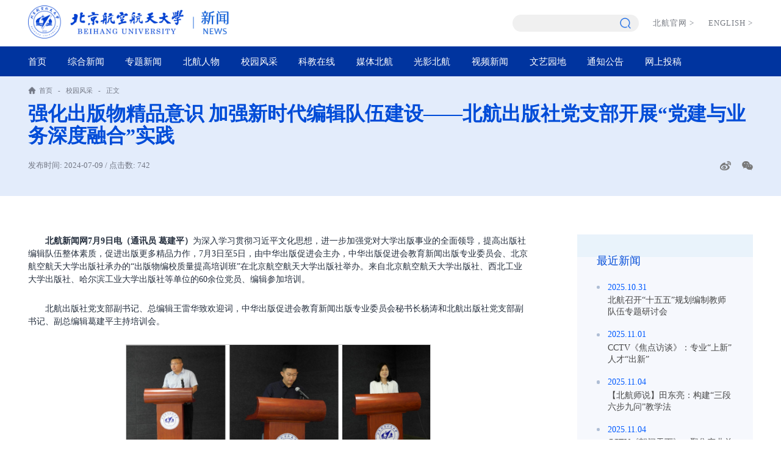

--- FILE ---
content_type: text/html
request_url: https://news.buaa.edu.cn/info/1004/62941.htm
body_size: 5577
content:
<!DOCTYPE html>
<html lang="zh-CN">

<head>
    <meta charset="UTF-8">
    <meta name="viewport" content="width=device-width, initial-scale=1.0, maximum-scale=1.0, user-scalable=0">
    <meta http-equiv="X-UA-Compatible" content="ie=edge">
    <title>强化出版物精品意识 加强新时代编辑队伍建设——北航出版社党支部开展“党建与业务深度融合”实践-新闻网</title><META Name="keywords" Content="新闻网,校园风采,党建,加强,新时代,开展,党支部,编辑,出版社,队伍,建设,北航" />
<META Name="description" Content="北航新闻网7月9日电（通讯员葛建平）为深入学习贯彻习近平文化思想，进一步加强党对大学出版事业的全面领导，提高出版社编辑队伍整体素质，促进出版更多精品力作，7月3日至5日，由中华出版促进会主办，中华出版促进会教育新闻出版专业委员会、北京航空航天大学出版社承办的“出版物编校质量提高培训班”在北京航空航天大学出版社举办。来自北京航空航天大学出版社、西北工业大学出版社、哈尔滨工业大学出版社等单位的60余位党员..." />

    <link rel="stylesheet" href="../../new_page/style/reset.css">
    <link rel="stylesheet" href="../../new_page/style/public.css">
    <link rel="stylesheet" href="../../new_page/style/share.min.css">
    <link rel="stylesheet" href="../../new_page/style/ny.css">
    <link rel="stylesheet" href="../../new_page/style/ny_media.css">

    <script src="../../new_page/js/jquery.js"></script>

    <script src="../../new_page/js/public.js"></script>

<!--Announced by Visual SiteBuilder 9-->
<link rel="stylesheet" type="text/css" href="../../_sitegray/_sitegray_d.css" />
<script language="javascript" src="../../_sitegray/_sitegray.js"></script>
<!-- CustomerNO:77656262657232307e78475c52555742000000034754 -->
<link rel="stylesheet" type="text/css" href="../../content.vsb.css" />
<script type="text/javascript" src="/system/resource/js/counter.js"></script>
<script type="text/javascript">_jsq_(1004,'/content.jsp',62941,2054837847)</script>
</head>

<body>
    <!-- pc 顶部 导航 -->
    <div class="head pc">
        <div class="head-top w1320">
            <div class="logo">
<a href="https://www.buaa.edu.cn">
    <img class="logo1" src="../../images/logo-blue-left.png" alt="">
</a>
<a href="../../index.htm">
    <img class="logo1 logo2" src="../../images/logo-blue-right.png" alt="">
</a></div>
            <div class="h-right">
            <div class="search-switch"><script type="text/javascript">
    function _nl_ys_check(){
        
        var keyword = document.getElementById('showkeycode276203').value;
        if(keyword==null||keyword==""){
            alert("请输入你要检索的内容！");
            return false;
        }
        if(window.toFF==1)
        {
            document.getElementById("lucenenewssearchkey276203").value = Simplized(keyword );
        }else
        {
            document.getElementById("lucenenewssearchkey276203").value = keyword;            
        }
        var  base64 = new Base64();
        document.getElementById("lucenenewssearchkey276203").value = base64.encode(document.getElementById("lucenenewssearchkey276203").value);
        new VsbFormFunc().disableAutoEnable(document.getElementById("showkeycode276203"));
        return true;
    } 
</script>
<form action="../../ssjg.jsp?wbtreeid=1004" method="post" id="au1a" name="au1a" onsubmit="return _nl_ys_check()" style="display: inline">
 <input type="hidden" id="lucenenewssearchkey276203" name="lucenenewssearchkey" value=""><input type="hidden" id="_lucenesearchtype276203" name="_lucenesearchtype" value="1"><input type="hidden" id="searchScope276203" name="searchScope" value="1">
 
 <!-- <img src="../../new_page/images/ser.png" alt="">  -->
                    <div class="t-search">
                        <div>
                            <input type="text" name="showkeycode" id="showkeycode276203">
                            <div class="search-btn">
                                <input type="image" src="../../new_page/images/search2.png">
                            </div>
                        </div>
                    </div>
 
</form><script language="javascript" src="/system/resource/js/base64.js"></script><script language="javascript" src="/system/resource/js/formfunc.js"></script>
</div>
            
            
                <div class="h-link"><script language="javascript" src="/system/resource/js/dynclicks.js"></script><script language="javascript" src="/system/resource/js/openlink.js"></script>

<a href="http://www.buaa.edu.cn" onclick="_addDynClicks(&#34;wburl&#34;, 2054837847, 69971)">北航官网<span>></span></a>


<a href="http://ev.buaa.edu.cn/" onclick="_addDynClicks(&#34;wburl&#34;, 2054837847, 69972)">ENGLISH<span>></span></a>

</div>
            </div>
        </div>

        <div class="nav">
            <ul class="w1320">
              <li>
                    <a href="../../index.htm">首页</a>
                </li>
  <li>
                    <a href="../../zhxw.htm">综合新闻</a>
                </li>
  <li>
                    <a href="../../ztxw.htm">专题新闻</a>
                </li>
  <li>
                    <a href="../../bhrw.htm">北航人物</a>
                </li>
  <li class="active">
                    <a href="../../xyfc_new.htm">校园风采</a>
                </li>
  <li>
                    <a href="../../kjzx_new.htm">科教在线</a>
                </li>
  <li>
                    <a href="../../mtbh_new.htm">媒体北航</a>
                </li>
  <li>
                    <a href="../../gybh_new.htm">光影北航</a>
                </li>
  <li>
                    <a href="../../spxw1.htm">视频新闻</a>
                </li>
  <li>
                    <a href="../../wyyd_new.htm">文艺园地</a>
                </li>
  <li>
                    <a href="../../tzgg.htm">通知公告</a>
                </li>
  <li>
                    <a href="http://10.212.27.126/cm-sites/contribute/xwwContribute.html">网上投稿</a>
                </li>

                
                
                
                
                
            </ul>
        </div>

    </div>

    <!-- 移动端导航 -->
    <div class="wap m-head">
        <div class="m-logo">        
            
<div>
<a href="https://www.buaa.edu.cn">
    <img class="logo-wap" src="../../images/logo-w-left.png" alt="">
</a>
<a href="../../index.htm">
    <img class="logo-wap" src="../../images/logo-w-right.png" alt="">
</a>
</div>
                        
     <div class="wap-menu">
                <img src="../../new_page/images/menu.png" class="menu" alt="">
                <img src="../../new_page/images/close.png" class="close-menu" alt="">
            </div></div>
        <div class="m-nav">
            <ul class="">    <li>
                    <a href="../../index.htm">首页</a>
                </li>
    <li>
                    <a href="../../zhxw.htm">综合新闻</a>
                </li>
    <li>
                    <a href="../../ztxw.htm">专题新闻</a>
                </li>
    <li>
                    <a href="../../bhrw.htm">北航人物</a>
                </li>
    <li class="active">
                    <a href="../../xyfc_new.htm">校园风采</a>
                </li>
    <li>
                    <a href="../../kjzx_new.htm">科教在线</a>
                </li>
    <li>
                    <a href="../../mtbh_new.htm">媒体北航</a>
                </li>
    <li>
                    <a href="../../gybh_new.htm">光影北航</a>
                </li>
    <li>
                    <a href="../../spxw1.htm">视频新闻</a>
                </li>
    <li>
                    <a href="../../wyyd_new.htm">文艺园地</a>
                </li>
    <li>
                    <a href="../../tzgg.htm">通知公告</a>
                </li>
    <li>
                    <a href="http://10.212.27.126/cm-sites/contribute/xwwContribute.html">网上投稿</a>
                </li>
</ul>


            <div class="m-btm">
                <div class="h-link">

<a href="http://www.buaa.edu.cn" onclick="_addDynClicks(&#34;wburl&#34;, 2054837847, 69971)">北航官网<span>&gt;</span></a>


<a href="http://ev.buaa.edu.cn/" onclick="_addDynClicks(&#34;wburl&#34;, 2054837847, 69972)">ENGLISH<span>&gt;</span></a>

</div>
                <div class="m-search"><script type="text/javascript">
    function _nl_ys_check1(){
        
        var keyword = document.getElementById('showkeycode276223').value;
        if(keyword==null||keyword==""){
            alert("请输入你要检索的内容！");
            return false;
        }
        if(window.toFF==1)
        {
            document.getElementById("lucenenewssearchkey276223").value = Simplized(keyword );
        }else
        {
            document.getElementById("lucenenewssearchkey276223").value = keyword;            
        }
        var  base64 = new Base64();
        document.getElementById("lucenenewssearchkey276223").value = base64.encode(document.getElementById("lucenenewssearchkey276223").value);
        new VsbFormFunc().disableAutoEnable(document.getElementById("showkeycode276223"));
        return true;
    } 
</script>
<form action="../../ssjg.jsp?wbtreeid=1004" method="post" id="au7a" name="au7a" onsubmit="return _nl_ys_check1()" style="display: inline">
 <input type="hidden" id="lucenenewssearchkey276223" name="lucenenewssearchkey" value=""><input type="hidden" id="_lucenesearchtype276223" name="_lucenesearchtype" value="1"><input type="hidden" id="searchScope276223" name="searchScope" value="1">
 
 <input type="text" placeholder="请输入内容" name="showkeycode" id="showkeycode276223">
                    <input type="image" src="../../new_page/images/search2.png">
 
</form>
</div>
                
                
            </div>
             
        </div>
    </div>


    <div class="nymain">
        <div class="position">
            <div class="w1320">
                 <div class="position-box"><img src="../../new_page/images/icon-position.png" alt=""> 
                <a href="../../index.htm">首页</a>
               <span>-</span>
                <a href="../../xyfc_new.htm">校园风采</a>
               <span>-</span>
                <a>正文</a>
</div>
                
                 <div>
<script language="javascript" src="../../_dwr/interface/NewsvoteDWR.js"></script><script language="javascript" src="../../_dwr/engine.js"></script><script language="javascript" src="/system/resource/js/news/newscontent.js"></script><LINK href="/system/resource/js/photoswipe/3.0.5.1/photoswipe.css" type="text/css" rel="stylesheet"><script language="javascript" src="/system/resource/js/photoswipe/3.0.5.1/klass.min.js"></script><link rel="stylesheet" Content-type="text/css" href="/system/resource/style/component/news/content/format2.css"><script language="javascript" src="/system/resource/js/ajax.js"></script><form name="_newscontent_fromname">

<h2>强化出版物精品意识 加强新时代编辑队伍建设——北航出版社党支部开展“党建与业务深度融合”实践</h2>
                <div class="cont-tit">
                    <p>发布时间: 2024-07-09 / 点击数: <script>_showDynClicks("wbnews", 2054837847, 62941)</script></p>
                    <div>
                       
                        <div class="icon-media" id="share-1"></div>
                    </div>
                </div>

</form>
</div>
                
            </div>
        </div>

        <div class="w1320">
            <div class="ny-c">
                <div class="ny-l">
<link rel="stylesheet" Content-type="text/css" href="/system/resource/style/component/news/content/format2.css"><form name="_newscontent_fromname">
   
   <div class="content-box">
        <div id="vsb_content_2"><div class="v_news_content">
<p class="vsbcontent_start"><strong>北航新闻网7月9日电（通讯员 葛建平）</strong>为深入学习贯彻习近平文化思想，进一步加强党对大学出版事业的全面领导，提高出版社编辑队伍整体素质，促进出版更多精品力作，7月3日至5日，由中华出版促进会主办，中华出版促进会教育新闻出版专业委员会、北京航空航天大学出版社承办的“出版物编校质量提高培训班”在北京航空航天大学出版社举办。来自北京航空航天大学出版社、西北工业大学出版社、哈尔滨工业大学出版社等单位的60余位党员、编辑参加培训。</p> 
<p>北航出版社党支部副书记、总编辑王雷华致欢迎词，中华出版促进会教育新闻出版专业委员会秘书长杨涛和北航出版社党支部副书记、副总编辑葛建平主持培训会。</p> 
<p class="vsbcontent_img"><img src="/__local/6/1E/82/96A9D8CE97F1618E8347EFD8C54_C9692D50_1F5A7B.png" width="500" alt="图片1.png" word_img="" vsbhref="vurl" vurl="/_vsl/61E8296A9D8CE97F1618E8347EFD8C54/C9692D50/1F5A7B" vheight="" vwidth="500" orisrc="/__local/6/1E/82/96A9D8CE97F1618E8347EFD8C54_C9692D50_1F5A7B.png" class="img_vsb_content"></p> 
<p>会前，北京航空航天大学出版社党支部书记、董事长刘德生与中华出版促进会教育新闻出版专委会负责人、报告专家进行座谈，深入交流出版物编校质量提升、编辑队伍建设等工作现状和培训需求。</p> 
<p>在为期三天的学习培训中，中国新闻出版研究院副院长崔海教，中央宣传部出版产品质量监督检测中心（中央宣传部出版物评审中心）主任袁亚平，国家出版基金规划管理办公室主任门立军，中央宣传部出版局原副局长、一级巡视员刘建生，中国新闻出版研究院原副院长范军，化学工业出版社原总编辑潘正安分别围绕“学习贯彻习近平文化思想，促进新时代出版工作高质量发展” “以习近平文化思想为指引，共同努力提升出版产品质量” “组织实施精品项目，管好用好国家出版基金”“做好审读工作，助推出版高质量发展”“中国特色出版法制体系”“掌握好编辑加工的度——减少无效劳作，做好增值修改”进行了专题授课。</p> 
<p class="vsbcontent_img"><img src="/__local/8/E5/03/098D95D7DD93107A2284FF64B44_F56D1839_2F0F09.png" width="500" word_img="" vsbhref="vurl" vurl="/_vsl/8E503098D95D7DD93107A2284FF64B44/F56D1839/2F0F09" vheight="" vwidth="500" orisrc="/__local/8/E5/03/098D95D7DD93107A2284FF64B44_F56D1839_2F0F09.png" class="img_vsb_content"></p> 
<p class="vsbcontent_img"><img src="/__local/D/0D/CE/97FBF030F977A71E853B6EA3735_5CEF7804_EAA23.png" width="500" word_img="" vsbhref="vurl" vurl="/_vsl/D0DCE97FBF030F977A71E853B6EA3735/5CEF7804/EAA23" vheight="" vwidth="500" orisrc="/__local/D/0D/CE/97FBF030F977A71E853B6EA3735_5CEF7804_EAA23.png" class="img_vsb_content"></p> 
<p>在北航出版社党支部组织下，与会代表还在北京航空航天大学参观了航空航天博物馆。在工作人员讲解下，与会代表对陈列文物背后的故事有了进一步了解，沉浸式感悟了“空天报国，敢为人先”的北航精神。</p> 
<p class="vsbcontent_img"><img src="/__local/B/7E/1C/AFC4CC972CED9A7E6B1E80FDA0D_1EFEBCBE_1883C0.png" width="500" vsbhref="vurl" vurl="/_vsl/B7E1CAFC4CC972CED9A7E6B1E80FDA0D/1EFEBCBE/1883C0" vheight="" vwidth="500" orisrc="/__local/B/7E/1C/AFC4CC972CED9A7E6B1E80FDA0D_1EFEBCBE_1883C0.png" class="img_vsb_content"></p> 
<p class="vsbcontent_img"><img src="/__local/4/32/E5/ACFCED5FC5871B4A6BBEB250B43_C6315CF5_1CD07E.png" width="500" vsbhref="vurl" vurl="/_vsl/432E5ACFCED5FC5871B4A6BBEB250B43/C6315CF5/1CD07E" vheight="" vwidth="500" orisrc="/__local/4/32/E5/ACFCED5FC5871B4A6BBEB250B43_C6315CF5_1CD07E.png" class="img_vsb_content"></p> 
<p class="vsbcontent_img"><img src="/__local/A/BD/38/59E79669FCFA2EAD9E0DA61E3E2_DE6D538D_9C02D.png" width="500" vsbhref="vurl" vurl="/_vsl/ABD3859E79669FCFA2EAD9E0DA61E3E2/DE6D538D/9C02D" vheight="" vwidth="500" orisrc="/__local/A/BD/38/59E79669FCFA2EAD9E0DA61E3E2_DE6D538D_9C02D.png" class="img_vsb_content"></p> 
<p>本次编辑培训是北航出版社党支部入选学校第三批“样板支部”培育创建单位后，推动党建工作与出版业务深度融合的积极探索。高素质专业化的编辑队伍是出版社的核心竞争力。通过本次培训，编辑们丰富了专业知识，树牢了精品出版理念，为更好地服务母体高校“双一流”建设、担负起新时代新的文化使命打下了坚实基础。</p> 
<p>（审核：许菁）</p> 
<p class="vsbcontent_end" style="text-align: right;">编辑：贾爱平</p> 
<p><br></p>
</div></div><div id="div_vote_id"></div>
       </div>
</form>
</div>
                <div class="ny-r">
                    <div class="latelyn">
                        <h3>最近新闻</h3>
                        <ul>


<script language="javascript" src="/system/resource/js/centerCutImg.js"></script>
<li>
                                <a href="../1002/67247.htm"><span>2025.10.31</span><p>北航召开“十五五”规划编制教师队伍专题研讨会</p></a>
                            </li>


<li>
                                <a href="../1002/67248.htm"><span>2025.11.01</span><p>CCTV《焦点访谈》：专业“上新” 人才“出新”</p></a>
                            </li>


<li>
                                <a href="../1002/67281.htm"><span>2025.11.04</span><p>【北航师说】田东亮：构建“三段六步九问”教学法</p></a>
                            </li>


<li>
                                <a href="../1002/67280.htm"><span>2025.11.04</span><p>CCTV《朝闻天下》：聚焦产业前沿 高校学生团队科创作品比拼</p></a>
                            </li>


<li>
                                <a href="../1002/67261.htm"><span>2025.11.03</span><p>北航实验学校羽毛球队在全国羽毛球传统学校比赛中喜获三项全...</p></a>
                            </li>

<script>_showDynClickBatch(['dynclicks_u11_67247','dynclicks_u11_67248','dynclicks_u11_67281','dynclicks_u11_67280','dynclicks_u11_67261'],[67247,67248,67281,67280,67261],"wbnews", 2054837847)</script>
</ul>
                    </div>
                </div>
            </div>

        </div>

    </div>

    <div class="footer">
        <div class="w1320">
            <div class="foot-c">
                <div class="foot-l">
                        <div class="foot-logo">    
                
<a href="<span style=%27color:red;font-size:9pt%27>转换链接错误</span>" onclick="_addDynClicks(&#34;wbimage&#34;, 2054837847, 59484)"><img src="../../new_page/images/foot-logo.png" alt=""></a>

</div>
                        <div><script language="javascript" src="/system/resource/js/news/mp4video.js"></script>
<p>地址：北京市海淀区学院路37号</p> 
<p>邮编：100083</p></div>
                    </div>

                    <div class="foot-b">        <ul>
                
             <li><a onclick="_addDynClicks(&#34;wbimage&#34;, 2054837847, 59483)">
                                    <div><img src="../../new_page/images/new_gfwx.jpg" alt=""></div>
                                    <p>官方微信</p>
                                </a></li>

            
             <li><a onclick="_addDynClicks(&#34;wbimage&#34;, 2054837847, 59482)">
                                    <div><img src="../../new_page/images/new_gfwb.jpg" alt=""></div>
                                    <p>官方微博</p>
                                </a></li>

     </ul></div>
            </div>
        </div>
        <div class="bq">
                    <div class="w1320"><!-- 版权内容请在本组件"内容配置-版权"处填写 -->
<p>版权所有 2014-2024 北京航空航天大学</p><p><a href="https://beian.miit.gov.cn/#/Integrated/index" target="_self">京ICP备05004617</a> &nbsp; &nbsp;文保网安备案号1101080018</p></div>
        </div>
    </div>


    <script src="../../new_page/js/jquery.share.min.js"></script>
    <script>
        $('#share-1').share({ sites: ['weibo', 'wechat'] });


        $(".big").click(function () {
            var body_font = Number($("html").css("font-size").split("px")[0]);
            var cont_font = Number($(".content-box").css("font-size").split("px")[0]);

            var end_font = ((cont_font / body_font) + .01).toFixed(2);
            if (end_font > .4) {
                end_font = .4;
            }
            $(".content-box").css("font-size", end_font + "rem")

        })
        $(".small").click(function () {
            var body_font = Number($("html").css("font-size").split("px")[0]);
            var cont_font = Number($(".content-box").css("font-size").split("px")[0]);

            var end_font = ((cont_font / body_font) - .01).toFixed(2);
            if (end_font < .12) {
                end_font = .12;
            }
            $(".content-box").css("font-size", end_font + "rem")
        })
    </script>

</body>

</html>


--- FILE ---
content_type: text/html;charset=UTF-8
request_url: https://news.buaa.edu.cn/system/resource/code/news/click/dynclicks.jsp?clickid=62941&owner=2054837847&clicktype=wbnews
body_size: -171
content:
742

--- FILE ---
content_type: text/css
request_url: https://news.buaa.edu.cn/new_page/style/reset.css
body_size: 1505
content:
@charset "utf-8";


* {
    padding: 0;
    margin: 0;
    -webkit-box-sizing: border-box;
    -moz-box-sizing: border-box;
    box-sizing: border-box;
    outline: none;
    transition: color .3s;
}

html,
body {
    color: #333;
    font-family: "微软雅黑";
    margin-left: auto !important;
    margin-right: auto !important;
    text-align: left;
}

body{
    font-size: .16rem;
}
li {
    list-style: none;
}

a {
    text-decoration: none;
    color: #333;
}

img,
input {
    border: 0;
    outline: none;
}


html {
    font-size: 100px;
}

.wap {
    display: none !important;
}

@media screen and (max-width:1700px) {
    html {
        font-size: 95px;
    }
}

@media screen and (max-width:1500px) {
    html {
        font-size: 90px;
    }
}
 

.w15 {
    width: 15rem;
    max-width: 95%;
    margin: 0 auto;
}

.w16 {
    width: 16rem;
    max-width: 95%;
    margin: 0 auto;
}

.w1485 {
    width: 14.85rem;
    max-width: 95%;
    margin: 0 auto;
}

.w14 {
    width: 14rem;
    margin: 0 auto;
    max-width: 95%;
}

.w1440 {
    width: 14.4rem;
    margin: 0 auto;
    max-width: 95%;
}

.w1480 {
    width: 14.8rem;
    margin: 0 auto;
    max-width: 95%;
}
.w1320 {
    width: 13.2rem;
    margin: 0 auto;
    max-width: 95%;
    position: relative;
    z-index: 9;
}
@media screen and (max-width:1024px) {
    .w14, .w15, .w16, .w1440, .w1480, .w1485,.w1320 {
        width: auto;
        max-width: none;
        padding-left: 15px;
        padding-right: 15px;
    }

    html {
        font-size: 85px;
    }

    .pc {
        display: none !important;
    }

    .wap {
        display: block !important;
    }
}

.icon {
    font-size: 0;
}

.icon img {
    display: inline-block;
    vertical-align: middle;
    max-height: 100%;
}

a:hover .icon img {
    animation: jello 1s linear;
}

/* 小图标hover扭动效果 */
@keyframes jello {
    from, 11.1%, to {
        -webkit-transform: none;
        -moz-transform: none;
        transform: none;
    }

    22.2% {
        -webkit-transform: skewX(-12.5deg) skewY(-12.5deg);
        -moz-transform: skewX(-12.5deg) skewY(-12.5deg);
        transform: skewX(-12.5deg) skewY(-12.5deg)
    }

    33.3% {
        -webkit-transform: skewX(6.25deg) skewY(6.25deg);
        -moz-transform: skewX(6.25deg) skewY(6.25deg);
        transform: skewX(6.25deg) skewY(6.25deg)
    }

    44.4% {
        -webkit-transform: skewX(-3.125deg) skewY(-3.125deg);
        -moz-transform: skewX(-3.125deg) skewY(-3.125deg);
        transform: skewX(-3.125deg) skewY(-3.125deg)
    }

    55.5% {
        -webkit-transform: skewX(1.5625deg) skewY(1.5625deg);
        -moz-transform: skewX(1.5625deg) skewY(1.5625deg);
        transform: skewX(1.5625deg) skewY(1.5625deg)
    }

    66.6% {
        -webkit-transform: skewX(-.78125deg) skewY(-.78125deg);
        -moz-transform: skewX(-.78125deg) skewY(-.78125deg);
        transform: skewX(-.78125deg) skewY(-.78125deg)
    }

    77.7% {
        -webkit-transform: skewX(0.390625deg) skewY(0.390625deg);
        -moz-transform: skewX(0.390625deg) skewY(0.390625deg);
        transform: skewX(0.390625deg) skewY(0.390625deg)
    }

    88.8% {
        -webkit-transform: skewX(-.1953125deg) skewY(-.1953125deg);
        -moz-transform: skewX(-.1953125deg) skewY(-.1953125deg);
        transform: skewX(-.1953125deg) skewY(-.1953125deg)
    }
}

/* 滚动条样式 */
@media screen and (min-width:1024px) {
    ::-webkit-scrollbar {
        width: 6px;
        height: 9px;
    }

    ::-webkit-scrollbar-track {
        width: 3px;
        background: rgba(0, 0, 0, .5);
        -webkit-border-radius: 2em;
        -moz-border-radius: 2em;
        border-radius: 2em;
    }

    ::-webkit-scrollbar-thumb {
        background-color: #D0B27E;
        background-clip: padding-box;
        min-height: 28px;
        -webkit-border-radius: 2em;
        -moz-border-radius: 2em;
        border-radius: 2em;
    }

    ::-webkit-scrollbar-thumb:hover {
        background-color: #ef9e12
    }
}

body .clear {
    clear: both;
    height: 0 !important;
    width: 0 !important;
    border: none !important;
    margin: 0 !important;
    padding: 0 !important;
    float: none !important;
}

.px1314 {
    max-width: 1314px;
    margin: 0 auto;
}


/* 弹性布局的常用样式预设 */
.flex {
    display: flex;
}

/* 弹性布局-横向对齐方式 */
.flex-jcfs {
    display: flex;
    justify-content: flex-start;
}

.flex-jcct {
    display: flex;
    justify-content: center;
}

.flex-jcfe {
    display: flex;
    justify-content: flex-end;
}

.flex-jcsb {
    display: flex;
    justify-content: space-between;
}

.flex-jcsa {
    display: flex;
    justify-content: space-around;
}

/* 弹性布局-纵向对齐方式 */
.flex-alfs {
    display: flex;
    align-items: flex-start;
}

.flex-alct {
    display: flex;
    align-items: center;
}

.flex-alend {
    display: flex;
    align-items: flex-end;
}

/* 文字进入式下划线 */
.titline i {
    display: inline;
    font-style: normal;
    position: relative;
    background-image: linear-gradient(#3D48B3, #3D48B3);
    background-position: right bottom;
    background-size: 0 1px;
    background-repeat: no-repeat;
    transition: background-size .5s;
}

a:hover .titline i {
    background-position: left bottom;
    background-size: 100% 1px;
    font-weight: inherit;
    color: inherit;
}

a:hover .titline {
    color: #3D48B3;
}


.pic {
    padding-top: 75%;
    position: relative;
    overflow: hidden;
}

.pic::before {
    position: absolute;
    top: 0;
    left: -90%;
    z-index: 2;
    display: block;
    content: "";
    width: 50%;
    height: 100%;
    opacity: .25;
    pointer-events: none;
    /* background: -webkit-linear-gradient(left, rgba(255, 255, 255, 0) 0, rgba(255, 255, 255, 53) 100%);
    background: linear-gradient(to right, rgba(255, 255, 255, 0) 0, rgba(255, 255, 255, .53) 100%); */
    background: -webkit-linear-gradient(left, rgba(255, 255, 255, 0) 0, rgba(255, 255, 255, 53) 50%, rgba(255, 255, 255, 0) 70%);
    background: linear-gradient(to right, rgba(255, 255, 255, 0) 30%, rgba(255, 255, 255, 53) 50%, rgba(255, 255, 255, 0) 70%);
    -webkit-transform: skewX(-25deg);
    -ms-transform: skewX(-25deg);
    transform: skewX(-25deg);
    z-index: 3;
}

.pic img {
    position: absolute;
    left: 0;
    top: 0;
    width: 100%;
    height: 100%;
    transition: all 1s;
}

a:hover .pic img {
    transform: scale(1.05);
}

a:hover .pic:before {
    -webkit-animation: shine 1s;
    animation: shine 1s
}

@-webkit-keyframes shine {
    100% {
        left: 125%
    }
}

@keyframes shine {
    100% {
        left: 125%
    }
}

.pic div {
    position: absolute;
    left: 50%;
    top: 50%;
    transform: translateX(-50%) translateY(-50%);
    width: 100%;
    height: 100%;
    transition: all .8s;
    background-repeat: no-repeat;
    background-position: top center;
    background-size: cover;
}

a:hover .pic>div {
    width: 110%;
    height: 110%;
}

--- FILE ---
content_type: text/css
request_url: https://news.buaa.edu.cn/new_page/style/public.css
body_size: 3705
content:
@charset "utf-8";

@font-face {
    font-family: "sysong";
    src: url(../style/font/sySong.woff);
}

@font-face {
    font-family: "Rubik-BoldItalic";
    src: url(./font/Rubik/Rubik-BoldItalic.ttf);
}

@font-face {
    font-family: "Rubik-Light";
    src: url(./font/Rubik/Rubik-Light.ttf);
}

@font-face {
    font-family: "RubikRoman-Medium";
    src: url(./font/Rubik/Rubik-Medium.ttf);
}

body.overhide {
    height: 100%;
    overflow: hidden;
}

body{
    padding-top: 1.15rem;
}
/* 定位搜索框 */

.b-top {
    line-height: 40px;
    position: fixed;
    left: 0;
    top: 0;
    width: 100%;
    height: 100%;
    z-index: 999999;
    display: none;
}

.t-search {
    transition: all 0.3s;
    width: 100%;
    background: rgba(51,51,51,.07);
    border-radius: .2rem;
}

.t-search>div {
    width: 100%;
    margin: 0 auto;
    position: relative;
    padding-right: .5rem;
}

.t-search>div input[type="text"] {
    display: block;
    width: 100%;
    padding: 0 .15rem;
    font-size: 16px;
    box-sizing: border-box;
    line-height: .32rem;
    background: none;
}

.search-btn {
    position: absolute;
    right: .15rem;
    top: 0;
    height: 100%;
    display: flex;
    justify-content: center;
    align-items: center;
}

.search-btn input {
    display: block;
    width: .19rem;
    margin: auto;
}

.head {
    position: fixed;
    left: 0;
    right: 0;
    top: 0;
    z-index: 999;
    transition: all 0.8s;
    background: #fff;
}

.head.hide {
    transform: translateY(-100%);
}
 

.b-top-l {
    float: left;
    font-size: 14px;
    color: #fff;
    color: rgba(229, 229, 229, 0.8);
}


.head-top {
    position: relative;
    display: flex;
    align-items: center;
    justify-content: space-between;
    padding: .1rem 0 .1rem 0;
}




.logo2 {
    display: none;
}

.logo {
    float: left;
    overflow: hidden;
}

.logo a {
    position: relative;
    transition: all 0.5s;
    top: 0;
}

.logo a {
    display: inline-block;
}

.logo a img {
    height: .4rem;
    display: block;
}

.h-right {
    /* float: right; */
    flex: 1;
    min-width: 0;
}

.h-link {
    text-align: right;
    font-size: 0;
    display: flex;
    justify-content: flex-end;
    align-items: center;
    margin-left: 0rem;
}

.h-link a:first-child {
    border: none;
}

.h-link a {
    font-size: .14rem;
    line-height: .2rem;
    letter-spacing: 1px;
    cursor: pointer;
    display: flex;
    align-items: center; 
    position: relative;
    margin-left: .25rem;
    color: #4f545e;
	opacity: 0.77;
}
 
.h-link a span{
    font-family: "宋体";
    margin-left: .05rem;
}
.h-link a:hover {
    opacity: 1;
    color: #005aff;
}
 
.search-switch {
    /* position: absolute; */
    right: 0;
    top: 0;
    bottom: 0;
    display: flex;
    justify-content: center;
    align-items: center;
    transition: all 0.3s;
    width: .9rem;
    background-position: center center;
    background-size: cover;
    width: 2.3rem;
}

.search-switch.on {
}

.search-switch.on .t-search {
}

.nav {
    background: #00349f;
    position: relative;
}

.nav>ul {
    font-size: 0;
    /* float: left; */
    flex: 1;
    min-width: 0;
    display: flex;
    align-items: center;
    justify-content: space-between;
    /* padding-right: 1.72rem; */
}

.nav>ul>li {
    display: inline-block;
    text-align: center;
    position: relative;
}



.nav>ul>li>a {
    display: block;
    line-height: .55rem;
    color: #fff;
    text-align: center;
    position: relative;
    transition: all 0.3s;
    font-size: .17rem;
    color: #fff;
    position: relative;
}

.nav>ul>li>a::before {}

.nav>ul>li>a::after {}

.nav>ul>li.on>a {
    color: rgba(255,255,255,.6);
}

.nav>ul>li.on>a::before {
    width: 100%;
}

.nav>ul>li.on>a::after {
    height: 0.33rem;
}

.nav>ul>li.active {}


.ejnav {
    position: absolute;
    top: 150%;
    left: 50%;
    transform: translateX(-50%);
    background-position: right bottom;
    z-index: 9999;
    overflow: hidden;
    line-height: normal;
    box-shadow: 0 10px 10px rgba(0, 0, 0, .2);
    width: 200px;
    opacity: 0;
    display: none;
    padding: .2rem 0 .25rem 0;
    align-items: center;
    border-radius: 0px 0px 12px 12px;
    border-top: 3px solid #c1e3ff;
    background-color: #fff;
    background-image: linear-gradient(135deg, rgba(255, 255, 255, 1) 60%, rgba(179, 209, 255, .7) 100%);
}

.ejnav>.pics {
    width: 3rem;
    display: none;
}

.ejnav>.pics img {
    display: block;
    width: 100%;
}

.ejnav>ul {
    flex: 1;
    min-width: 0;
    overflow: hidden;
}

.ejnav>ul>li {}

.ejnav>ul>li a {
    display: block;
    transition: .3s;
    white-space: nowrap;
    text-align: left;
    /* padding-left: .35rem; */
    font-size: .18rem;
    font-weight: normal;
    line-height: .5rem;
    background-position: left center;
    color: #3c3c3c;
    /* padding-right: .5rem; */
    position: relative;
    text-align: center;
}

.ejnav>ul>li a::before {
    content: "";
    position: absolute;
    left: 0;
    top: 50%;
    transform: translateY(-50%);
    width: 3px;
    height: 0;
    transition: all 0.5s;
    background: #004cd8;
}

.ejnav>ul>li a::after {
    content: "";
    content: "";
    position: absolute;
    right: .3rem;
    top: 0;
    bottom: 0;
    width: .12rem;
    /* background: url(../images/ejnav-itembg.png) no-repeat; */
    background-position: -.12rem center;
    background-size: .24rem auto;
    transition: all 0.5s;
}

.ejnav>ul>li a:hover {
    color: #004cd8;
}

.ejnav>ul>li a:hover::before {
    height: .4rem;
}

.ejnav>ul>li a:hover::after {
    /* background-position: 0 center; */
}

.head2 {
    position: relative;
    z-index: 999;
    padding: 0 1.52rem;
    background: #005be4;
    position: fixed;
    left: 0;
    right: 0;
    top: 0;
    transform: translateY(-1.4rem);
    transition: all 0.8s;
}

.head2.show {
    transform: translateY(0);
}

.nav2 {
    position: relative;
    z-index: 1;
    max-width: 1600px;
    margin: 0 auto;
}


.nav2>ul {
    display: flex;
    justify-content: space-between;
    align-items: center;
}

.nav2>ul>li {
    /* margin: 0 .2rem; */
    position: relative;
}

.nav2>ul>li>a {
    font-size: 0.2rem;
    font-weight: normal;
    line-height: 0.5rem;
    color: #FFFFFF
}

.nav2>ul>li.midlogo {
    position: relative;
    margin: 0;
    height: 1.16rem;
}


.nav2>ul>li.midlogo a {
    position: relative;
    z-index: 9;
    display: flex;
    justify-content: center;
    align-items: center;
    height: 1.3rem;
    background: url(../images/midlogo-bj.png) no-repeat;
    background-position: center center;
    background-size: 100% 100%;
    padding: 0 .55rem;
}

.nav2>ul>li.midlogo a img {
    display: block;
    max-height: 0.76rem;
    max-width: 100%;
}

.nav2>ul>li.midlogo a::before {
    content: none;
}

.nav2>ul>li.midlogo a::after {
    content: none;
}

.nav2>ul>li>a::before {
    content: "";
    position: absolute;
    left: 50%;
    top: 100%;
    width: 0;
    height: .3rem;
    transform: translateX(-50%);
    transition: all 0.5s;
    border-top: 1px solid #D0B27E;
}

.nav2>ul>li>a::after {
    content: "";
    position: absolute;
    left: 50%;
    top: 100%;
    height: 0;
    transform: translateX(-50%);
    background: #D0B27E;
    transition: all 0.5s;
    width: 1px;
}

.nav2>ul>li.on>a::before {
    width: 100%;
}

.nav2>ul>li.on>a::after {
    height: 0.3rem;
}

.nav2>ul>li.active {
    padding: 0 .2rem;
}

.nav2>ul>li.active::before {
    content: "";
    position: absolute;
    left: 0;
    top: 0;
    width: 100%;
    height: 100%;
    background: url(../images/nav-actbef.png) no-repeat;
    background-position: left top;
    transition: all 0.5s;
}

.nav2>ul>li.active::after {
    content: "";
    position: absolute;
    left: 0;
    top: 0;
    width: 100%;
    height: 100%;
    background: url(../images/nav-actaft.png) no-repeat;
    background-position: right bottom;
    transition: all 0.5s;
}

.nav2>ul>li.active:hover::before {
    opacity: 0;
}

.nav2>ul>li.active:hover::after {
    opacity: 0;
}

.nav-r {
    float: left;
    position: relative;
}

.nav-r a {
    float: left;
    margin-left: 20px;
    border-radius: 50%;
    width: 40px;
    height: 40px;
    text-align: center;
    color: #fff;
    line-height: 40px;
    font-size: 0;
}

.nav-r a img {
    vertical-align: middle;
    display: none;
}

.nav-r a img:first-child {
    display: inline-block;
}

.nav-r a span {
    display: block;
    font-size: 18px;
}
 

.top {
    max-width: 1920px;
    margin: 0 auto;
    position: fixed;
    right: 10px;
    top: 18px;
    width: 25px;
    height: 25px;
    z-index: 9999;
    display: none !important;
}

.top>img {
    display: block;
    width: 100%;
}

.wap-menu {
    position: relative;
    /* top: 0; */
    /* right: 0; */
    /* z-index: 99999; */
    /* font-size: 0; */
    /* border: solid 1px rgba(155, 183, 225, .34); */
    border: solid 1px transparent;
    /* border-radius: 50%; */
    width: 36px;
    height: 36px;
    display: flex;
    justify-content: center;
    align-items: center;
    z-index: 9;
    transition: all 0.5s;
    border-radius: 50%;
}

.m-head.on {
    /* background: linear-gradient(to bottom, #0036a1 4%, #0036a1 95%); */
}

.m-head.on::before {
    opacity: 0;
    transform: translateY(-100%);
}

.m-head.on::after {
    /* opacity: 1; */
    transform: translateY(0);
}

.m-head.on .wap-menu {
    /* background: transparent; */
    border-color: rgba(155, 183, 225, .34);
    border-radius: 50%;
}

.wap-menu img {
    height: 20px;
}

.close-menu {
    display: none;
    position: absolute;
    left: 50%;
    top: 50%;
    transform: translateX(-50%) translateY(-50%);
    height: 15px !important;
}

/* icon摇晃 */
@keyframes jello {

    from,
    11.1%,
    to {
        -webkit-transform: none;
        -moz-transform: none;
        transform: none
    }

    22.2% {
        -webkit-transform: skewX(-12.5deg) skewY(-12.5deg);
        -moz-transform: skewX(-12.5deg) skewY(-12.5deg);
        transform: skewX(-12.5deg) skewY(-12.5deg)
    }

    33.3% {
        -webkit-transform: skewX(6.25deg) skewY(6.25deg);
        -moz-transform: skewX(6.25deg) skewY(6.25deg);
        transform: skewX(6.25deg) skewY(6.25deg)
    }

    44.4% {
        -webkit-transform: skewX(-3.125deg) skewY(-3.125deg);
        -moz-transform: skewX(-3.125deg) skewY(-3.125deg);
        transform: skewX(-3.125deg) skewY(-3.125deg)
    }

    55.5% {
        -webkit-transform: skewX(1.5625deg) skewY(1.5625deg);
        -moz-transform: skewX(1.5625deg) skewY(1.5625deg);
        transform: skewX(1.5625deg) skewY(1.5625deg)
    }

    66.6% {
        -webkit-transform: skewX(-.78125deg) skewY(-.78125deg);
        -moz-transform: skewX(-.78125deg) skewY(-.78125deg);
        transform: skewX(-.78125deg) skewY(-.78125deg)
    }

    77.7% {
        -webkit-transform: skewX(0.390625deg) skewY(0.390625deg);
        -moz-transform: skewX(0.390625deg) skewY(0.390625deg);
        transform: skewX(0.390625deg) skewY(0.390625deg)
    }

    88.8% {
        -webkit-transform: skewX(-.1953125deg) skewY(-.1953125deg);
        -moz-transform: skewX(-.1953125deg) skewY(-.1953125deg);
        transform: skewX(-.1953125deg) skewY(-.1953125deg)
    }

}


/* nav */

.next-back img {
    display: block;
    width: auto !important;
    height: auto !important;
}

.h-right {
    position: relative;
    display: flex;
    align-items: center;
    justify-content: flex-end;
}

/* foot */
.footer {
    position: relative;
    background: #001e9d;
    padding-top: .75rem;
overflow:hidden;
}


.foot-c {
    display: flex;
    align-items: flex-start;
    justify-content: space-between;
    padding-bottom: .4rem;
    position: relative;
    flex-wrap: wrap;
}


.foot-c::after {
    content: "";
    position: absolute;
    bottom: 0;
    left: 50%;
    transform: translateX(-50%);
    width: 11.77rem;
    height: 2.25rem;
    background: url(../images/foot-bg.png) no-repeat;
    background-position: center bottom;
    background-size: 11.77rem auto;
    z-index: 1;
    pointer-events: none;

}

.foot-l {
    position: relative;
    z-index: 9;
}

.foot-l div {}

.foot-l div p {
    font-size: 0.14rem;
    font-weight: normal;
    line-height: 0.24rem;
    color: #ffffff;
    opacity: 0.38;
}

.foot-logo a {
    display: block;
    margin-bottom: .3rem;
}

.foot-logo a img {
    display: block;
    max-width: 100%;
    max-height: 0.6rem;
}
 

.foot-m {
    width: 4.3rem;
}
  
 
.foot-b {
    display: flex;
    justify-content: flex-end;
    margin-top: .1rem;
flex:1;
min-width:0;
}

.foot-b ul {
    display: flex;
    align-items: flex-start;
}

.foot-b ul li {
    margin-left: 0.15rem;
}
.foot-b ul li a{
    display:block;
}
.foot-b ul li div {
    display: flex;
    justify-content: center;
    align-items: center;
    margin: 0 auto;
    background: #fff;
    padding: .07rem;
    width: 1.2rem;
}

.foot-b ul li div img {
    width: 100%;
    display: block;
}

.foot-b ul li p {
    font-size: 12px;
    line-height: 20px;
    margin-top: 10px;
    color: #fff;
    text-align: center;
}


.bq {
    background-color: #001b8f;
    padding: .2rem;
}

.bq>div {
    display: flex;
    justify-content: space-between;
    align-items: center;
}

.bq p {
    font-size: 0.12rem;
    font-weight: normal;
    line-height: 0.24rem;
    color: #ffffff;
    opacity: 0.25;
}
.bq a {
    font-size: 0.12rem;
    font-weight: normal;
    line-height: 0.24rem;
    color: #ffffff;

}
@media screen and (max-width:1850px) {}

@media screen and (max-width:1720px) {}

@media screen and (max-width:1620px) {}

@media screen and (max-width:1520px) {}

@media screen and (max-width:1480px) {
    .nav>ul>li {
    }

    
    .head {
    }
}

@media screen and (max-width:1320px) {
    .nav>ul {
    padding-right: 1.3rem;
    }
 

    .search-switch {
        margin-right: 0;
    }

    .nav>ul>li>a {
        font-size: .17rem;
    }

    .logo a img {
        height: 0.6rem;
    }
    .foot-m{width: 4rem;}
    
}


@media screen and (max-width:1024px) {
    body {
        padding-top: 60px !important;
    }

    .pc {
        display: none !important;
    }

    .wap {
        display: block !important;
    }
.content-box video{
height:auto !important;
}
    .m-head {
        position: fixed;
        top: 0;
        left: 0;
        right: 0;
        z-index: 999;
        padding: 10px;
        /* background: #005be4;
        background: linear-gradient(to bottom, #0036a1 4%, #0036a1 95%); */
        transition: all 0.5s;
        background: #00349f;
        box-shadow: 0 0 10px rgba(0,0,0,.1);
    }

    .m-head::before {
        content: "";
        position: absolute;
        left: 0;
        top: 0;
        right: 0;
        height: 60px;
        background: linear-gradient(rgba(255 ,255, ,255, .6), rgba(0, 0, 0, 0));
        z-index: 1;
        transition: all 0.5s;
        opacity: 1;
        transform: translateY(0);
    }

    .m-head::after {
        content: "";
        position: absolute;
        left: 0;
        top: 0;
        right: 0;
        height: 60px;
        background: linear-gradient(to bottom, #0036a1 4%, #0036a1 95%);
        z-index: 1;
        transition: all 0.5s;
        opacity: 0;
        transform: translateY(-100%);
    }

    .m-logo {
        font-size: 0;
        display: flex;
        justify-content: space-between;
        align-items: center;
        position: relative;
        z-index: 9999;
    }

    .m-logo a {
        font-size: 0;
        line-height: 40px;
        display: inline-block;
    }

    .m-logo a img {
        max-height: 40px;
        vertical-align: middle;
    }

    .m-tlink {
        padding: 10px 15px 0 15px;
    }

    .m-tlink a {
        font-size: 12px;
        margin-right: 5px;
        color: #fff;
        display: inline-block;
        line-height: 24px;
        background: #fff;
        color: #304174;
        line-height: 24px;
        padding: 0 15px;
        border-radius: 5px;
        margin: 5px 0;
    }

    .m-search {
        padding-right: 30px;
        padding-left: 10px;
        padding-top: 5px;
        padding-bottom: 5px;
        position: relative;
        line-height: 35px;
        /* background: #fff; */
        border: none;
        flex: 1;
        min-width: 0;
        background-color: #ffffff;
        margin-top: 20px;
    }

    .m-search input[type="text"] {
        display: block;
        width: 100%;
        line-height: 30px;
        background: none;
        color: #00255d;
        font-size: 14px;
    }

    .m-search input[type="text"]::placeholder {
        color: #fff;
    }

    .m-search input[type="image"] {
        position: absolute;
        right: 10px;
        top: 50%;
        height: 15px;
        transform: translateY(-50%);
    }

    .m-nav {
        position: fixed;
        top: 60px;
        right: -100%;
        bottom: 0;
        z-index: 999;
        overflow-y: scroll;
        width: 100%;
        /* max-width: 375px; */
        background: linear-gradient(to right bottom, rgb(0, 76, 185) 0%, #004cb9 60%, #00c2f4 100%);
        background: url(../images/m-nav-bg.png) no-repeat;
        background-position: right bottom;
        background-size: cover;
        padding-top: 13px;
        padding-bottom: 50px;
    }

    .m-nav>ul {
        padding: 0 15px;
    }

    .m-nav>ul>li {
        border-bottom: 1px solid rgba(255, 255, 255, 0.1);
        position: relative;
    }

    .m-nav>ul>li:nth-child(1) {
        border-top: 1px solid rgba(255, 255, 255, 0.1);
    }

    .m-nav>ul>li>span.on {
        transform: rotateZ(-180deg);
    }

    .m-nav>ul>li ul {
        display: none;
        padding-bottom: 13px;
        padding-left: 15px;
    }

    .m-nav>ul>li ul li {
        border: none;
    }

    .m-nav>ul>li a {
        display: block;
        font-size: 15px;
        line-height: 20px;
        padding: 15px 0;
        position: relative;
        color: #fff;
        font-weight: 600;
    }

    .m-nav>ul>li ul li a {
        padding: 0;
        font-size: 12px;
        font-weight: normal;
        line-height: 36px;

    }

    .m-nav>ul>li ul li a::after {
        content: "";
        position: absolute;
        right: 0;
        top: 0;
        bottom: 0;
        width: 20px;
        background: url(../images/m-nav-right.png) no-repeat;
        background-position: center center;
        background-size: 12px auto;
        transition: all 0.5s;
    }

    .m-nav>ul>li>span {
        position: absolute;
        width: 20px;
        height: 20px;
        background: url(../images/m-nav_down.png) no-repeat;
        background-size: 9px auto;
        background-position: center center;
        right: 0;
        top: 15px;
        cursor: pointer;
        display: block;
        color: #fff;
        transition: all 0.3s;
        /* transform: rotateZ(90deg); */
    }

    .m-nav>ul>li>b {
        position: absolute;
        right: 0;
        top: 0;
        bottom: 0;
        width: 20px;
        background: url(../images/m-nav-right.png) no-repeat;
        background-position: center center;
        background-size: 12px auto;
        transition: all 0.5s;
        pointer-events: none;
    }


    .m-btm {
        margin-top: 20px;
        padding: 0 15px;
    }
    .h-link{margin-left: 0;justify-content: center;}
    .h-link a{color: #fff;opacity:1;}
 
    .foot-c{display: block;}
    .foot-logo a img{margin: 0 auto;}
    .foot-l div p{text-align: center;}
     
    .foot-m{width: auto;}
    .foot-b{/* display: none; */justify-content: center;}
    .bq>div{display: block;}
    .bq p{text-align: center;}
    .footer{padding-top: .5rem;}
    .bq{padding: .1rem .15rem;}
    .foot-logo a{margin-bottom: .2rem;}
    .foot-c::after {
        width: 100%;
        background-size: 100% auto;
    }

}

@media screen and (max-width:1024px) {}

@media screen and (max-width:768px) {}

--- FILE ---
content_type: text/css
request_url: https://news.buaa.edu.cn/new_page/style/ny.css
body_size: 1766
content:
@charset "utf-8";

.nymain {
    padding-bottom: 1.5rem;
}

.position {
    background: #e3ecfb;
    background-position: center center;
    background-size: cover;
    padding: .38rem 0 .4rem 0;
    margin-bottom: .7rem;
    position: relative;
    z-index: 10;
}

.position-box {
    display: flex;
    align-items: center;
    flex-wrap: wrap;
}

.position-box img {
    max-height: .14rem;
}

.position-box a {
    font-size: 0.12rem;
    font-weight: normal;
    line-height: 0.24rem;
    color: #737885;
    margin: 0 .05rem;
}

.position-box span {
    font-size: 0.12rem;
    font-weight: normal;
    line-height: 0.24rem;
    color: #737885;
    margin: 0 .05rem;
}

.position h2 {
    margin-top: .1rem;
    font-size: 0.36rem;
    font-weight: 600;
    line-height: 0.4rem;
    color: #004cd8;
}


.ny-c {
    display: flex;
    justify-content: space-between;
}

.ny-l {
    flex: 1;
    min-width: 0;
}

.ny-r {
    width: 3.2rem;
    margin-left: .9rem;
}

/* 图片列表 */

.tplist ul {
    display: flex;
    flex-wrap: wrap;
    margin: 0 -.3rem;
}

.tplist ul li {
    width: 33.33%;
    margin-top: .57rem;
}

.tplist ul li:nth-child(-n+3) {
    margin-top: 0;
}

.tplist ul li a {
    display: block;
    margin: 0 .3rem;
    position: relative;
}

.tplist ul li a .pic {
    padding-top: 60%;
}

.tplist ul li a .pic .date {
    position: absolute;
    left: 0;
    bottom: 0;
    top: auto;
    transform: translateX(0);
    width: 0.58rem;
    height: 0.71rem;
    background-color: #f5f9ff;
    text-align: center;
    justify-content: center;
    display: flex;
    align-items: center;
}

.tplist ul li a .pic .date div {
    width: auto;
    height: auto;
    position: static;
    transform: none;
}

.tplist ul li a .pic .date b {
    display: block;
    font-family: Rubik-Light;
    font-size: 0.3rem;
    font-weight: normal;
    line-height: 0.3rem;
    color: #0062f6;
}

.tplist ul li a .pic .date span {
    font-family: Rubik-Light;
    display: block;
    font-size: 0.14rem;
    line-height: .14rem;
    font-weight: normal;
    color: #0062f6;
    margin-top: .05rem;
}

.tplist ul li a .info {
    padding-top: .2rem;
    padding-bottom: .17rem;
    position: relative;
}

.tplist ul li a .info::after {
    content: "";
    position: absolute;
    left: 0;
    bottom: 0;
    width: 0.6rem;
    height: 0.03rem;
    background-color: #004cd8;
}

.tplist ul li a .info h3 {
    font-size: 0.2rem;
    font-weight: 600;
    /* line-height: 0.24rem; */
    color: #00255d;
    display: -webkit-box;
    -webkit-box-orient: vertical;
    -webkit-line-clamp: 2;
    overflow: hidden;
    /* height: .48rem; */
}
.tplist ul li a .spxw h3 {font-size: 0.2rem;font-weight: 600;color: #00255d;background: url(../images/icon-play.png) no-repeat left top;background-size: 30px;text-indent: 1.5em;line-height: 0.3rem;height: .6rem;display: -webkit-box;-webkit-box-orient: vertical;-webkit-line-clamp: 2;overflow: hidden;}
.tplist ul li a:hover .info h3 {
    color: #005aff;
}



/* 图文列表 */

.twlist ul {}

.twlist ul li {
    margin-top: .4rem;
}

.twlist ul li:nth-child(1) {
    margin-top: 0;
}

.twlist ul li a {
    display: flex;
}

.twlist ul li a .pics {
    width: 3.5rem;
    margin-right: .45rem;
}

.twlist ul li a .pic {
    padding-top: 60%;
}

.twlist ul li a .pic .pub_date {
    position: absolute;
    left: 0;
    bottom: -.11rem;
    top: auto;
    transform: translateX(0);
    width: 0.58rem;
    height: 0.71rem;
background-color: #fff;
}

.pub_date {
    width: 0.58rem;
    height: 0.71rem;
    background-color: #f5f9ff;
    text-align: center;
    display: flex;
    align-items: center;

}

.pub_date div {
    width: auto;
    height: auto;
    position: static;
    transform: none;
    transform: translateX(0);
}

.pub_date div b {
    display: block;
    font-family: Rubik-Light;
    font-size: 0.3rem;
    font-weight: normal;
    line-height: 0.3rem;
    color: #0062f6;
}

.pub_date div span {
    display: block;
    font-size: 0.12rem;
    line-height: .12rem;
    font-weight: normal;
    color: #0062f6;
    margin-top: .05rem;
}

.twlist ul li a .pub_info {
    position: relative;
}

.twlist ul li a .pub_info::after {
    content: "";
    position: absolute;
    left: 0;
    bottom: 0;
    width: 0.6rem;
    height: 0.03rem;
    background-color: #004cd8;
}

.pub_info {
    flex: 1;
    min-width: 0;
}

.pub_info span {
    display: block;
    font-size: 0.14rem;
    font-weight: normal;
    line-height: 0.26rem;
    color: #004cd8;
}

.pub_info h3 {
    font-size: 0.2rem;
    font-weight: 600;
    line-height: 0.24rem;
    color: #00255d;
    display: -webkit-box;
    -webkit-box-orient: vertical;
    -webkit-line-clamp: 2;
    overflow: hidden;
    height: 0.48rem;
    margin: 0.05rem 0 .08rem 0;
}

.pub_info p {
    font-size: 0.14rem;
    font-weight: normal;
    line-height: 0.22rem;
    color: #787f8a;
    display: -webkit-box;
    -webkit-box-orient: vertical;
    -webkit-line-clamp: 4;
    overflow: hidden;
    max-height: .88rem;
}

a:hover .pub_info h3 {
    color: #005aff;
}


/* 文字列表 */
.tlist ul li {
    margin-top: .55rem;
}

.tlist ul li:nth-child(1) {
    margin-top: 0;
}

.tlist ul li a {
    display: flex;
    align-items: flex-start;
}

.tlist ul li a .pub_date {
    width: 0.74rem;
    background: none;
    height: auto;
}

.tlist ul li a .pub_info {
    position: relative;
    padding-bottom: .35rem;
    border-left: 1px solid rgba(140, 142, 147, .29);
    padding-left: .35rem;
}

.tlist ul li a .pub_info div {
    display: flex;
    align-items: center;
}

.tlist ul li a .pub_info div img {
    max-height: .3rem;
}

.tlist ul li a .pub_info div b {
    font-size: 0.12rem;
    font-weight: normal;
    font-stretch: normal;
    line-height: 0.2rem;
    color: #737885;
    margin-left: .1rem;
}

.tlist ul li a .pub_info h3 {
    display: block;
    height: auto;
    overflow: hidden;
    text-overflow: ellipsis;
    white-space: nowrap;
}

.tlist ul li a .pub_info p {
    -webkit-line-clamp: 3;
    overflow: hidden;
    max-height: .66rem;
}

.tlist ul li a .pub_info::after {
    content: "";
    position: absolute;
    left: .35rem;
    bottom: 0;
    width: 0.6rem;
    height: 0.03rem;
    background-color: #004cd8;
}


/* 内容页 */


.cont-tit {
    margin-top: .2rem;
    display: flex;
    justify-content: space-between;
}

.cont-tit p {
    flex: 1;
    min-width: 0;
    font-size: 0.14rem;
    font-weight: normal;
    line-height: 0.3rem;
    color: #737885;
}

.cont-tit>div {
    display: flex;
    align-items: center;
}

.cont-tit>div .big {
    margin-right: .2rem;
    cursor: pointer;
}

.cont-tit>div .big img {
    display: block;
    max-height: .18rem
}

.cont-tit>div .small {
    margin-right: .2rem;
    cursor: pointer;
}

.cont-tit>div .small img {
    display: block;
}

.cont-tit>div .icon-media {
    display: flex;
    align-items: center;
}

.cont-tit>div .icon-media a {
    margin: 0 0 0 .2rem;
    border: none;
    line-height: .2rem;
    height: auto;
    width: auto;
    color: #797979;
    font-size: .2rem;
}

.cont-tit>div .icon-media a:hover {
    color: #004cd8;
    background: none;
}

.social-share .icon-wechat .wechat-qrcode {
    top: 100%;
    height: auto;
    margin-top: 15px;
    left: auto;
    right: 0;
    padding-bottom: 10px;
    width: 210px;
}

.social-share .icon-wechat .wechat-qrcode::after {
    left: auto;
    right: 0;
    bottom: 100%;
    margin-right: -1px;
    border-width: 0 10px 10px 10px;
    border-style: solid;
    border-color: transparent transparent #f3f3f3 transparent;
}

.content-box {
    font-size: 0.18rem;
    font-weight: normal;
    font-stretch: normal;
    line-height: 1.9;
    color: #242e3d;
    text-indent: 2em;
    word-break: break-all;
}

.content-box p {
    margin-top: .3rem;
}

.content-box p:nth-child(1) {
    margin-top: 0;
}

.content-box * {
    max-width: 100%;
}

.content-box img {
    display: block;
    margin: 0 auto;
    height: auto !important;
}
.content-box video {
    display: block;
    margin: 0 auto;
   
}
.latelyn {
    background: #e9f3fb url(../images/rlbg.png) no-repeat center bottom;
    padding: 0.3rem 0.35rem 1rem 0.35rem;
}

.latelyn>h3 {
    font-size: 0.2rem;
    font-weight: normal;
    line-height: 0.36rem;
    color: #004cd8;
}

.latelyn>ul {}

.latelyn>ul li {
    position: relative;
    margin-top: .2rem;
}

.latelyn>ul li a::before {
    content: "";
    position: absolute;
    left: 0;
    top: .08rem;
    width: 0.06rem;
    height: 0.06rem;
    background-color: #afbed5;
    border-radius: 50%;
}

.latelyn>ul li a {
    position: relative;
    display: block;
    font-size: 0.15rem;
    font-weight: normal;
    line-height: 0.22rem;
    color: #454545;
    padding-left: .2rem;
}

.latelyn>ul li a span{
    color: #005aff;
}
.latelyn>ul li a p{
    display: block;
    -webkit-box-orient: vertical;
    -webkit-line-clamp: 2;
    overflow: hidden;
    max-height: .48rem;
    margin-top: .03rem;
}

    
.latelyn>ul li a:hover {
    color: #005aff;
}

.latelyn>ul li a:hover::before {
    background: #005aff;
}








/* 内容页2 */

.abnew {
    position: relative;
    margin-top: 1rem;
}



.abnew h3 {
    font-size: 0.24rem;
    font-weight: 600;
    line-height: 0.3rem;
    color: #004cd8;
    position: relative;
    padding-bottom: .2rem;
} 

.abnew h3::before {
    content: "";
    position: absolute;
    left: 0;
    right: 0;
    bottom: 0;
    z-index: 1;
    background-color: #d0d3d7;
    height: 1px;
}

.abnew h3::after {
    content: "";
    position: absolute;
    left: 0;
    bottom: 0;
    height: 3px;
    background-color: #004cd8;
    width: 1.01rem;
    z-index: 2;

}
.abnew table td{
    padding:0;
    height:auto;
}

.abnew table a {
    display: block;
    position: relative;
}

.abnew table a span {
    display:block;
    font-size: 0.18rem;
	font-weight: normal;
	font-stretch: normal;
	line-height: 0.64rem;
	color: #626872;
    overflow: hidden;
    text-overflow: ellipsis;
    white-space: nowrap;
}

.abnew table a::before {
    content: "";
    position: absolute;
    left: 0;
    right: 0;
    bottom: 0;
    z-index: 1;
    background-color: #b3b3b3;
    opacity: .2;
    height: 1px;
}

.abnew table a::after {
    content: "";
    position: absolute;
    left: 0;
    bottom: 0;
    height: 1px;
    background-color: #005be4;
    width: .2rem;
    z-index: 2;

}

--- FILE ---
content_type: text/css
request_url: https://news.buaa.edu.cn/new_page/style/ny_media.css
body_size: 185
content:
@charset "utf-8";

@media screen and (max-width: 1530px) {}

@media screen and (max-width: 1440px) {}

@media screen and (max-width: 1200px) {}


@media screen and (max-width: 1140px) {}

@media screen and (max-width: 1024px) {
    .nymain{padding-bottom: .5rem;}
    .position{padding: .2rem 0;margin-bottom: .3rem;}
    .position h2{font-size: .26rem;line-height: .3rem;}
    .tplist ul{margin: 0 -.1rem;}
    .tplist ul li{width: 50%;margin-top: .25rem !important;}
    .tplist ul li:nth-child(-n+2){margin-top: 0 !important;}
    .tplist ul li a .info{padding-top: .1rem;}
    .tplist ul li a .info h3{font-size: .16rem;}
    .tplist ul li a{margin: 0 .1rem;}

    .ny-c{display: block;}
    .ny-r{width: auto;margin-top: .35rem;margin-left: 0;}

    .pub_info h3{font-size: .18rem;}
    .tlist ul li a .pub_date{width: 0.65rem;}
    .tlist ul li a .pub_info{padding-left: .2rem;padding-bottom: .2rem;}
    .tlist ul li{margin-top: .25rem;}
    .tlist ul li a .pub_info::after{left: .2rem;}

    .cont-tit{display: block;margin-top: .1rem;}
    .cont-tit>div .small img{height: .16rem;}
    .cont-tit>div{margin-top: .1rem;justify-content: flex-end;}

    .latelyn{
        padding: 0.1rem 0.15rem 0.8rem 0.15rem;
    }

.abnew {
    margin-top: .35rem;
}
}


@media screen and (max-width:768px) {
    .twlist ul li a{display: block;}
    .twlist ul li a .pics{width: auto;margin-right: 0;margin-bottom: .2rem;}
    .twlist ul li a .pub_info{padding-bottom: .2rem;}
}


@media screen and (max-width:640px) {}

@media screen and (max-width:480px) {
    .tplist ul{margin: 0 ;}
    .tplist ul li{width: 100%;}
    .tplist ul li a{margin: 0;}
    .tplist ul li:nth-child(2){margin-top: 0.25rem !important;}
}



@media screen and (max-width:480px) {}

--- FILE ---
content_type: application/javascript
request_url: https://news.buaa.edu.cn/new_page/js/public.js
body_size: 1318
content:
function BrowserType() {
    var userAgent = navigator.userAgent; //取得浏览器的userAgent字符串
    var isOpera = userAgent.indexOf("Opera") > -1; //判断是否Opera浏览器
    var isIE = userAgent.indexOf("compatible") > -1 && userAgent.indexOf("MSIE") > -1 && !isOpera; //判断是否IE浏览器
    var isEdge = userAgent.indexOf("Windows NT 6.1; Trident/7.0;") > -1 && !isIE; //判断是否IE的Edge浏览器

    if (isIE) {
        var reIE = new RegExp("MSIE (\\d+\\.\\d+);");
        reIE.test(userAgent);
        var fIEVersion = parseFloat(RegExp["$1"]);
        if (fIEVersion < 11) {
            alert("浏览器版本过低，请升级或更换浏览器（谷歌、火狐等）")
            var str = "你的浏览器版本太低了,请更新至IE11或更高版本";
            var str2 = "推荐使用:<a href='' target='_blank' style='color:blue;display:inline-block'>谷歌</a>,"
                + "<a href='' target='_blank' style='color:blue;display:inline-block'>火狐</a>,"
                + "其他双核极速模式";
            document.writeln("<pre style='text-align:center;color:#fff;background-color:#0cc; height:100%;border:0;position:fixed;top:0;left:0;width:100%;z-index:1234;font-size:28px !important;'>" +
                "<h2 style='padding-top:200px;margin:0;line-height:35px;font-size:28px;'><strong>" + str + "<br/></strong></h2><h2>" +
                str2 + "</h2><h2 style='margin:0;line-height:35px;font-size:28px;'><strong>如果你的使用的是双核浏览器,请切换到极速模式访问<br/></strong></h2></pre>");
            document.execCommand("Stop");
            return false;
            return false;
        } //IE版本过低
    }
    if (isEdge) {
        var str = "你的浏览器版本太低了,请更新至IE11或更高版本";
        var str2 = "推荐使用:<a href='' target='_blank' style='color:blue;'>谷歌</a>,"
            + "<a href='' target='_blank' style='color:blue;'>火狐</a>,"
            + "其他双核极速模式";
        document.writeln("<pre style='text-align:center;color:#fff;background-color:#0cc; height:100%;border:0;position:fixed;top:0;left:0;width:100%;z-index:1234;font-size:28px !important;'>" +
            "<h2 style='padding-top:200px;margin:0;line-height:35px;font-size:28px;'><strong>" + str + "<br/></strong></h2><h2>" +
            str2 + "</h2><h2 style='margin:0;line-height:35px;font-size:28px;'><strong>如果你的使用的是双核浏览器,请切换到极速模式访问<br/></strong></h2></pre>");
        document.execCommand("Stop");
        return false;
        alert("浏览器版本过低，请升级或更换浏览器（谷歌、火狐等）")
        return false;
    }
}
BrowserType() // 浏览器是否为ie


$(function () {

    $(".search-switch").hover(function () {
        $(this).addClass("on")
    }, function () {
        $(this).removeClass("on")
    })



    // 导航下拉

    // 当鼠标悬停在.nav>ul>li和.nav2>ul>li上时，执行以下操作
    $(".nav>ul>li,.nav2>ul>li").hover(function () {
        // 给当前元素添加.on类
        $(this).addClass("on");
        // 将当前元素的子元素div的display属性设置为flex
        $(this).children("div").css("display", "flex");
        // 停止当前元素的子元素div的动画，并设置动画属性
        $(this).children("div").stop().animate({ "top": "100%", "opacity": "1" }, 500);
    }, function () {
        // 移除当前元素的.on类
        $(this).removeClass("on");
        // 停止当前元素的子元素div的动画，并设置动画属性
        $(this).children("div").stop().animate({ "top": "150%", "opacity": "0" }, 500, function () {
            // 当动画完成后，将当前元素的子元素div的display属性设置为none
            $(this).hide();
        });
    });


    // 移动端导航
    $(".menu").click(function () {
        $(".m-head").addClass("on");
        $(".m-nav").animate({
            "right": "0"
        }, 300);
        $(".m-nav").slideDown();
        $(this).hide()
        $(".close-menu").fadeIn();
        $("html").css("overflow", "hidden");
    })
    $(".close-menu").click(function () {
        $(".m-head").removeClass("on");
        $(".close-menu").fadeOut()
        $(".m-nav").animate({
            "right": "-100%"
        }, 300);
        $(".menu").fadeIn();
        $("html").css("overflow", "visible");
    })
    $(".m-nav>ul>li>span").click(function () {
        $(this).toggleClass("on").parent().siblings("li").find("span").removeClass("on")
        $(this).siblings("ul").slideToggle().parent().siblings("li").find("ul").slideUp()
    })


    //  移动端导航 二级导航展开关闭 
    $(".ny-column span").click(function () {
        $(this).toggleClass("on");
        $(".ny-pubmenu ul").stop().slideToggle();
    })

    // 二级页面 移动端左侧三级导航 展示
    $(".ny-pubmenu ul li>span").click(function () {
        $(this).parent().stop().toggleClass("on").siblings("li").removeClass("on");
        $(this).siblings("dl").stop().slideToggle(300).parent().siblings().find("dl").stop().slideUp();
    })


})





--- FILE ---
content_type: application/javascript
request_url: https://news.buaa.edu.cn/system/resource/js/ajax.js
body_size: 811
content:
function createXMLHttpRequest(){var xmlHttp=null;try{xmlHttp=new ActiveXObject("Microsoft.XMLHTTP")}catch(e){try{xmlHttp=new ActiveXObject("Msxml2.XMLHTTP")}catch(e){try{xmlHttp=new XMLHttpRequest()}catch(e){}}}return xmlHttp}function startRequest(url,fun,xmlHttp){xmlHttp.onreadystatechange=fun;xmlHttp.open("GET",url,true);xmlHttp.send(null)}function getXmlChild(father,name){var es=father.getElementsByTagName(name);if(es.length==0){return null}else{return es[0]}}String.prototype.trim=function(){var t=this.replace(/(^\s*)|(\s*$)/g,"");return t.replace(/(^　*)|(　*$)/g,"")};function getXmlData(father,name,defaultvalue){var es=father.getElementsByTagName(name);if(es.length==0){return defaultvalue}else{if(es[0].firstChild==null){return defaultvalue}else{for(var i=0;i<es[0].childNodes.length;i++){var node=es[0].childNodes[i];if(node.nodeValue!=null&&node.nodeValue.trim()!=""){return node.nodeValue}}return defaultvalue}}}function escapeForValue(str){return str.replace(/\"/g,"&quot;")}function getClickTimes(newsid,owner,type,randomid){var url="/system/resource/code/news/click/clicktimes.jsp";if(!type){type="wbnews"}if(!randomid){randomid="n"}else{randomid="n"+randomid}var xmlHttp=createXMLHttpRequest();var url=url+"?wbnewsid="+newsid+"&owner="+owner+"&type="+type+"&randomid="+randomid;xmlHttp.open("GET",url,true);xmlHttp.onreadystatechange=function(){onGetClickTimes(xmlHttp)};xmlHttp.send(null)}function _getBatchClickTimes(newsid,owner,type,randomid){var url="/system/resource/code/news/click/batchclicktimes.jsp";if(!type){type="wbnews"}if(!randomid){randomid="n"}else{randomid="n"+randomid}var wbnewsids=newsid.split(",");var isshow=false;for(var i=0;i<wbnewsids.length;i++){var obj=document.getElementById(randomid+wbnewsids[i]);if(obj!=null){isshow=true}}if(isshow){var xmlHttp=createXMLHttpRequest();var url=url+"?wbnewsid="+newsid+"&owner="+owner+"&type="+type+"&randomid="+randomid;xmlHttp.open("GET",url,true);xmlHttp.onreadystatechange=function(){_onGetBatchClickTimes(xmlHttp)};xmlHttp.send(null)}}function _onGetBatchClickTimes(originalRequest){if(originalRequest.readyState==4&&originalRequest.status==200){var str=originalRequest.responseText;var json=eval("("+str+")");for(var i=0;json!=null&&i<(json.length?json.length:1);i++){var objid=json.length?(json[i].randomid+json[i].wbnewsid):(json.randomid+json.wbnewsid);var spanobj=document.getElementsByName(objid);if(spanobj.length>0){for(var j=0;j<spanobj.length;j++){spanobj[j].innerHTML=json[i].clicktime}}}}}function onGetClickTimes(originalRequest){if(originalRequest.readyState==4&&originalRequest.status==200){var str=originalRequest.responseText;var json=eval("("+str+")");for(var i=0;json!=null&&i<(json.length?json.length:1);i++){var objid=json.length?(json[i].randomid+json[i].wbnewsid):(json.randomid+json.wbnewsid);var objs=document.getElementsByTagName("span");if(objs.length>0){for(var j=0;j<objs.length;j++){if(objid==objs[j].id){objs[j].innerHTML=json.length?json[i].wbshowtimes:json.wbshowtimes}}}}}}function addClickTimes(urlid,owner,type){var url="/system/resource/code/news/click/addclicktimes.jsp";var xmlHttp=createXMLHttpRequest();var url=url+"?wburlid="+urlid+"&owner="+owner+"&type="+type;xmlHttp.open("GET",url,true);xmlHttp.onreadystatechange=function(){};xmlHttp.send(null)}loadXML=function(xmlString){var xmlDoc=null;if(!window.DOMParser&&window.ActiveXObject){var xmlDomVersions=["MSXML.2.DOMDocument.6.0","MSXML.2.DOMDocument.3.0","Microsoft.XMLDOM"];for(var i=0;i<xmlDomVersions.length;i++){try{xmlDoc=new ActiveXObject(xmlDomVersions[i]);xmlDoc.async=false;xmlDoc.loadXML(xmlString);break}catch(e){}}}else{if(window.DOMParser&&document.implementation&&document.implementation.createDocument){try{domParser=new DOMParser();xmlDoc=domParser.parseFromString(xmlString,"text/xml")}catch(e){}}else{return null}}return xmlDoc};

--- FILE ---
content_type: application/javascript
request_url: https://news.buaa.edu.cn/_dwr/interface/NewsvoteDWR.js
body_size: -11
content:

// Provide a default path to dwr.engine
if (dwr == null) var dwr = {};
if (dwr.engine == null) dwr.engine = {};
if (DWREngine == null) var DWREngine = dwr.engine;

if (NewsvoteDWR == null) var NewsvoteDWR = {};
NewsvoteDWR._path = '/system/dwr';
NewsvoteDWR.addLinkClickTimes = function(p0, p1, p2, callback) {
  dwr.engine._execute(NewsvoteDWR._path, 'NewsvoteDWR', 'addLinkClickTimes', p0, p1, p2, callback);
}
NewsvoteDWR.getLinkClickTimes = function(p0, p1, p2, p3, callback) {
  dwr.engine._execute(NewsvoteDWR._path, 'NewsvoteDWR', 'getLinkClickTimes', p0, p1, p2, p3, callback);
}
NewsvoteDWR.getNewsLinkUrl = function(p0, p1, p2, callback) {
  dwr.engine._execute(NewsvoteDWR._path, 'NewsvoteDWR', 'getNewsLinkUrl', p0, p1, p2, callback);
}
NewsvoteDWR.getVoteResult = function(p0, p1, callback) {
  dwr.engine._execute(NewsvoteDWR._path, 'NewsvoteDWR', 'getVoteResult', p0, p1, false, callback);
}
NewsvoteDWR.getVoteTitle = function(p0, p1, callback) {
  dwr.engine._execute(NewsvoteDWR._path, 'NewsvoteDWR', 'getVoteTitle', p0, p1, callback);
}
NewsvoteDWR.isVote = function(p0, p1, p2, callback) {
  dwr.engine._execute(NewsvoteDWR._path, 'NewsvoteDWR', 'isVote', p0, p1, p2, callback);
}
NewsvoteDWR.save = function(p0, p1, p2, p3, callback) {
  dwr.engine._execute(NewsvoteDWR._path, 'NewsvoteDWR', 'save', p0, p1, p2, p3, callback);
}
NewsvoteDWR.getResult = function(p0, p1, callback) {
  dwr.engine._execute(NewsvoteDWR._path, 'NewsvoteDWR', 'getResult', p0, p1, callback);
}


--- FILE ---
content_type: application/javascript
request_url: https://news.buaa.edu.cn/system/resource/js/news/mp4video.js
body_size: 1674
content:
function showVsbVideo(vurl,vheight,vwidth,align,style,vautoplay,mid){if(vurl==""){return}var outputHTML="";if(hasPlayHtml5Vedio()){outputHTML=outPutHTML5Video(vurl,vheight,vwidth,vautoplay,align,style,mid)}else{outputHTML=outPutFlashVideo(vurl,vheight,vwidth,vautoplay,align,style,mid)}document.write(outputHTML)}function hasPlayHtml5Vedio(){var a=document.createElement("video"),c=!!a.canPlayType;if(c){c=new Boolean(c),c.ogg=a.canPlayType('video/ogg; codecs="theora"');var d='video/mp4; codecs="avc1.42E01E';c.h264=a.canPlayType(d+'"')||a.canPlayType(d+', mp4a.40.2"'),c.webm=a.canPlayType('video/webm; codecs="vp8, vorbis"')}return c}function outPutFlashVideo(videoUrl,wHeight,wWidth,bautoPlay,align,style,mid){if(!mid||mid==""){mid="id=_vsb_player"}var flashUrl="";var hasLoadPlayer=false;try{var tmpplayer=flowplayer;hasLoadPlayer=true}catch(e){}if(hasLoadPlayer){var realmid=mid.replace("id=","").replace(/\\/g,"").replace(/"/g,"");var realwidth=wWidth.replace("width=","").replace(/\\/g,"").replace(/"/g,"");var realheight=wHeight.replace("height=","").replace(/\\/g,"").replace(/"/g,"");flashUrl='<a href="'+videoUrl+'" style="display:block;width:'+realwidth+"px;height:"+realheight+'px;" '+mid+'></a><script>flowplayer("'+realmid+'", "/system/resource/swf/flowplayer.commercial.swf", {clip:{autoPlay:"+bautoPlay+",autoBuffering:true}});<\/script>'}else{flashUrl="<object "+mid+' align="'+align+'" style="'+style+'" type="application/x-shockwave-flash" data="/system/resource/swf/flowplayer.commercial.swf"  '+wWidth+"  "+wHeight+">";var configstr="&quot;playlist&quot;:[{&quot;url&quot;:&quot;"+videoUrl+"&quot;,&quot;scaling&quot;:&quot;fit&quot;,&quot;autoPlay&quot;:"+bautoPlay+",&quot;autoBuffering&quot;:&quot;false&quot;}]";flashUrl=flashUrl+'<param name="flashvars" value="config={'+configstr+'}">';flashUrl=flashUrl+'<param name="allowfullscreen" value="true"><param name="allowscriptaccess" value="sameDomain"><param name="quality" value="high"><param name="cachebusting" value="false"><param name="bgcolor" value="#000000"><param name="src" value="/system/resource/swf/flowplayer.commercial.swf">';flashUrl=flashUrl+"</object>"}return flashUrl}function outPutHTML5Video(videoUrl,wHeight,wWidth,bautoPlay,align,style,mid){if(!mid||mid==""){mid="id=_vsb_player"}var res='<video controlsList="nodownload" controls '+mid+' style="background-color:#474747;'+style+'" align="'+align+'" '+wWidth+"  "+wHeight;if(bautoPlay&&bautoPlay=="true"){res+=' autoplay="autoplay" '}res+='><source src="'+videoUrl+'" type="video/mp4" /></video> ';return res}function outVideoForMobile(vurl,vheight,vwidth,vautoplay){if(hasPlayHtml5Vedio()){var res='<video controls="controls" controlsList="nodownload" width="'+document.body.clientWidth+'"';if(vautoplay&&vautoplay=="true"){res+=' autoplay="autoplay" '}res+='><source src="'+vurl+'" type="video/mp4" /></video> ';document.write(res)}else{alert("不支持")}}function showVsbAudio(aurl,vheight,vwidth,align,styles,vautoplay){if(aurl==""){return}var playersrc="/system/resource/images/ueditor/musicFlash/player_mp3_maxi.swf";var flashvars="mp3="+aurl+"&showstop=1&showvolume=1&bgcolor1=eeeeee&bgcolor2=a0a0a0";var autoplayStr="";if(vautoplay=="true"){autoplayStr="autoplay = 'true'";flashvars+="&autoplay=1"}var outputHTML="";outputHTML+='<audio src="'+aurl+'" width="'+vwidth+'" height="'+vheight+'"  '+autoplayStr+' align="'+align+'" style="'+styles+'"  controls="controls" loop="true"><embed align="'+align+'" style="'+styles+'" width="'+vwidth+'" height="'+vheight+'" src="'+playersrc+'" flashvars="'+flashvars+'" /></audio>';document.write(outputHTML)}function showVsbpdfIframe(path,width,heigth,imagenum,style,imagedata){if(path==""){return}var outputHTML="";if(isSupportPddfjs()){outputHTML='<iframe src="/system/resource/pdfjs/viewer.html?file='+encodeURIComponent(path)+'" width="'+width+'" height="'+heigth+"\" style='"+style+"'></iframe>"}else{if(imagedata&&imagedata.length>0){var imageStr="";imageStr="<div style='"+style+";overflow-y: auto;overflow-x:hidden;text-indent: 0;width: "+(width.indexOf("%")!=-1?width:width+"px")+";height: "+(heigth.indexOf("%")!=-1?heigth:heigth+"px")+"; '>";for(var i=0;i<imagedata.length;i++){var tmpimgpath=imagedata[i];imageStr+="<img src='"+tmpimgpath+"' width='100%' class='img_vsb_content'>";imageStr+='<div style="height:32px;line-height:32px;font-size:14px; width:100%;background-color:#3D3D3D;text-align:center;color:#ececec;">第 '+(i+1)+" 页</div>"}imageStr+="</div>";outputHTML=imageStr}else{outputHTML='<iframe src="'+path+'" width="'+width+'" height="'+heigth+"\" style='"+style+"'></iframe>"}}document.write(outputHTML)}function isSupportPddfjs(){var agent=navigator.userAgent.toLowerCase();var isIe=/(msie\s|trident.*rv:)([\w.]+)/.test(agent);var version=0;if(isIe){var v1=agent.match(/(?:msie\s([\w.]+))/);var v2=agent.match(/(?:trident.*rv:([\w.]+))/);if(v1&&v2&&v1[1]&&v2[1]){version=Math.max(v1[1]*1,v2[1]*1)}else{if(v1&&v1[1]){version=v1[1]*1}else{if(v2&&v2[1]){version=v2[1]*1}else{version=0}}}if(version<11){return false}}var safari;if(/(\d+\.\d)?(?:\.\d)?\s+safari\/?(\d+\.\d+)?/i.test(agent)&&!/chrome/i.test(agent)){safari=+(RegExp["\x241"]||RegExp["\x242"])}if(safari&&safari<9){return false}var mobile=agent.match(/applewebkit.*mobile.*/);if(mobile){return false}return true};